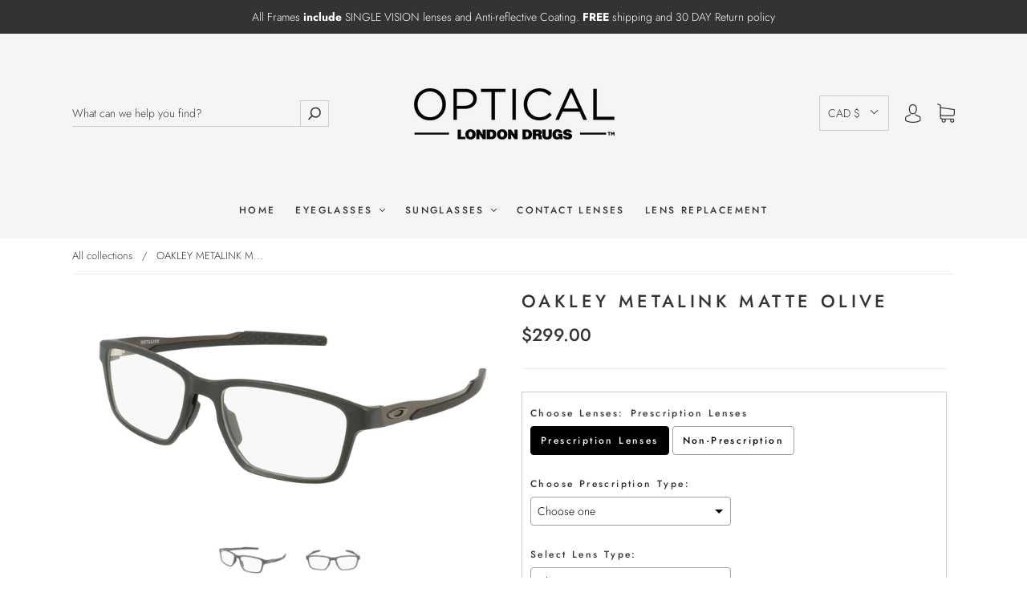

--- FILE ---
content_type: text/javascript
request_url: https://www.opticallondondrugs.com/cdn/shop/t/5/assets/vg-pd-cart.js?v=33405387199188773031610943391
body_size: 1935
content:
VGTierApp.CartPage.Show_CalculateTier=function(){var cartItemsCart=commonFields_CD.cartItemsCart,variantIdsToSend=[],minimumDiscountSubtotal=0,priceDiff=0,TieredPricingCart=function(cartItems,isUpdate){variantIdsToSend=[],minimumDiscountSubtotal=0,priceDiff=0;var updated_total_price=0;for(commonFields_CD.original_total_price=0,k=0;k<cartItems.length;k++){var item=cartItems[k],isInRange=!0;if(item.original_line_price=item.original_price*item.quantity,item.original_line_price=Number(item.original_line_price.toFixed(2)),item.tiers!=""&&item.tiers.split(",")[5]==="true"&&globalFields.StartEndDateValid(item.tiers.split(","))){var rslt=CalculateTier(item.original_price,item.original_line_price,item.quantity,item.tiers.split(","),updated_total_price,isUpdate,!0,k,cartItems,item.variant_id);updated_total_price=rslt[0],isInRange=rslt[1],rslt[1]&&(updated_total_price+=item.original_line_price)}else updated_total_price+=item.original_line_price;isInRange||(minimumDiscountSubtotal+=item.original_line_price,variantIdsToSend.push(item.variant_id)),commonFields_CD.original_total_price+=item.original_line_price}commonFields_CD.original_total_price=Number(commonFields_CD.original_total_price.toFixed(2)),UpdateCartSubtotal(isUpdate,Number(updated_total_price.toFixed(2)),commonFields_CD.original_total_price),priceDiff=Number((commonFields_CD.original_total_price-updated_total_price).toFixed(2)),UpdateSavingMessage(isUpdate),cartItemsCart=cartItems},CalculateTier=function(original_price,original_line_price,quantity,splitTierPricing,updated_total_price,isUpdate,isNotInRange,index,cartItems,variant_id){var updated_line_price=0;for(i=6;i<splitTierPricing.length;i++){var createdOn=splitTierPricing[1].split("-")[0],createdOnId=splitTierPricing[1].split("-")[1],allVariantItemQty=0,tierRange=splitTierPricing[i].split("=")[0],tierPrice=splitTierPricing[i].split("=")[1],minTier=parseInt(tierRange.split("-")[0]),maxTier=tierRange.split("-")[1]!="max"?parseInt(tierRange.split("-")[1]):tierRange.split("-")[1],updated_price=0,condition1=!1,condition2=!1;if(createdOn==="product"||createdOn==="collection"){var arr=createdOn==="product"?jQuery.grep(cartItems,function(n){return n.product_id===createdOnId}):jQuery.grep(cartItems,function(n){return n.collection_id===createdOnId});for(j=0;j<arr.length;j++)allVariantItemQty+=arr[j].quantity;allVariantItemQty>=minTier&&(condition1=!0),(maxTier=="max"||allVariantItemQty<=maxTier)&&(condition2=!0)}else quantity>=minTier&&(condition1=!0),(maxTier=="max"||quantity<=maxTier)&&(condition2=!0);if(condition1&&condition2){if(isNotInRange=!1,splitTierPricing[0].trim()=="percentage"){var originalPriceCut=Number(parseFloat(parseFloat(tierPrice)/100*original_price).toFixed(2));updated_price=Number((original_price-originalPriceCut).toFixed(2))}else splitTierPricing[0].trim()=="fixed"?updated_price=Number((original_price-parseFloat(tierPrice)).toFixed(2)):splitTierPricing[0].trim()=="fixed_price"&&(updated_price=Number(parseFloat(tierPrice).toFixed(2)));updated_price<0&&(updated_price=0),updated_line_price=Number((updated_price*quantity).toFixed(2)),updated_total_price+=updated_line_price,UpdateCartItem(isUpdate,updated_price,updated_line_price,index,variant_id,original_price,original_line_price,isNotInRange,cartItems[index].product_id)}}return isNotInRange&&UpdateCartItem(isUpdate,original_price,original_line_price,index,variant_id,original_price,original_line_price,isNotInRange,cartItems[index].product_id),[updated_total_price,isNotInRange]},UpdateCartItem=function(isUpdate,updated_price,updated_line_price,index,variantId,original_price,original_line_price,isNotInRange,productId){isUpdate&&(isNotInRange||updated_price==original_price?(jQuery("p.price").eq(index).html('<span class="money" data-currency-'+globalFields.currency.toLowerCase()+'="'+globalFields.currencySymbol+updated_price.toFixed(2)+'" data-currency="'+globalFields.currency+'">'+globalFields.currencySymbol+updated_price.toFixed(2)+"</span>"),jQuery(".cart-item-info-wrapper .cart-item-info .cart-item-price span.money").eq(index).html('<span class="money" data-currency-'+globalFields.currency.toLowerCase()+'="'+globalFields.currencySymbol+updated_price.toFixed(2)+'" data-currency="'+globalFields.currency+'">'+globalFields.currencySymbol+updated_price.toFixed(2)+"</span>"),jQuery(".cart-item-total-wrapper .cart-item-total-line .cart-item-total-line__inner span.money").eq(index).html('<span class="money" data-currency-'+globalFields.currency.toLowerCase()+'="'+globalFields.currencySymbol+updated_line_price.toFixed(2)+'" data-currency="'+globalFields.currency+'">'+globalFields.currencySymbol+updated_line_price.toFixed(2)+"</span>")):(jQuery("p.price").eq(index).html('<span class="money" data-currency-'+globalFields.currency.toLowerCase()+'="'+globalFields.currencySymbol+updated_price.toFixed(2)+'" data-currency="'+globalFields.currency+'">'+globalFields.currencySymbol+updated_price.toFixed(2)+'</span> <del><span class="money" data-currency-'+globalFields.currency.toLowerCase()+'="'+globalFields.currencySymbol+original_price.toFixed(2)+'" data-currency="'+globalFields.currency+'">'+globalFields.currencySymbol+original_price.toFixed(2)+"</span></del>"),jQuery(".cart-item-info-wrapper .cart-item-info .cart-item-price span.money").eq(index).html('<span class="money" data-currency-'+globalFields.currency.toLowerCase()+'="'+globalFields.currencySymbol+updated_price.toFixed(2)+'" data-currency="'+globalFields.currency+'">'+globalFields.currencySymbol+updated_price.toFixed(2)+'</span> <del><span class="money" data-currency-'+globalFields.currency.toLowerCase()+'="'+globalFields.currencySymbol+original_price.toFixed(2)+'" data-currency="'+globalFields.currency+'">'+globalFields.currencySymbol+original_price.toFixed(2)+"</span></del>"),jQuery(".cart-item-total-wrapper .cart-item-total-line .cart-item-total-line__inner span.money").eq(index).html('<span class="money" data-currency-'+globalFields.currency.toLowerCase()+'="'+globalFields.currencySymbol+updated_line_price.toFixed(2)+'" data-currency="'+globalFields.currency+'">'+globalFields.currencySymbol+updated_line_price.toFixed(2)+'</span> <del><span class="money" data-currency-'+globalFields.currency.toLowerCase()+'="'+globalFields.currencySymbol+original_line_price.toFixed(2)+'" data-currency="'+globalFields.currency+'">'+globalFields.currencySymbol+original_line_price.toFixed(2)+"</span></del>")))},UpdateCartSubtotal=function(isUpdate,updated_total_price,original_total_price){isUpdate&&(original_total_price!=updated_total_price?(jQuery(".cart-totals .cart-checkout .cart-total-wrapper tr.cart-total-line td span.money").html('<span class="money" data-currency-'+globalFields.currency.toLowerCase()+'="'+globalFields.currencySymbol+updated_total_price.toFixed(2)+'" data-currency="'+globalFields.currency+'">'+globalFields.currencySymbol+updated_total_price.toFixed(2)+'</span> <s><span class="money" data-currency-'+globalFields.currency.toLowerCase()+'="'+globalFields.currencySymbol+original_total_price.toFixed(2)+'" data-currency="'+globalFields.currency+'">'+globalFields.currencySymbol+original_total_price.toFixed(2)+"</span></s>"),jQuery("div.summary span.price").html('<span class="money" data-currency-'+globalFields.currency.toLowerCase()+'="'+globalFields.currencySymbol+updated_total_price.toFixed(2)+'" data-currency="'+globalFields.currency+'">'+globalFields.currencySymbol+updated_total_price.toFixed(2)+'</span> <s><span class="money" data-currency-'+globalFields.currency.toLowerCase()+'="'+globalFields.currencySymbol+original_total_price.toFixed(2)+'" data-currency="'+globalFields.currency+'">'+globalFields.currencySymbol+original_total_price.toFixed(2)+"</span></s>")):(jQuery(".cart-totals .cart-checkout .cart-total-wrapper tr.cart-total-line td span.money").html('<span class="money" data-currency-'+globalFields.currency.toLowerCase()+'="'+globalFields.currencySymbol+updated_total_price.toFixed(2)+'" data-currency="'+globalFields.currency+'">'+globalFields.currencySymbol+updated_total_price.toFixed(2)+"</span>"),jQuery("div.summary span.price").html('<span class="money" data-currency-'+globalFields.currency.toLowerCase()+'="'+globalFields.currencySymbol+updated_total_price.toFixed(2)+'" data-currency="'+globalFields.currency+'">'+globalFields.currencySymbol+updated_total_price.toFixed(2)+"</span>")))},UpdateSavingMessage=function(isUpdate){if(priceDiff>0&&isUpdate&&globalFields.isCartPage){var saveHtml='<h3 id="saved-banner">'+jQuery("#vg-saving-message").text()+' <span class="money" data-currency-'+globalFields.currency.toLowerCase()+'="'+globalFields.currencySymbol+priceDiff.toFixed(2)+'" data-currency="'+globalFields.currency+'">'+globalFields.currencySymbol+priceDiff.toFixed(2)+"</span></h3>";jQuery("#saved-banner-div").length==0?jQuery('form[action="/cart"]').before('<div id="saved-banner-div" class="col-md-14">'+saveHtml+"</div>"):jQuery("#saved-banner-div").html(saveHtml)}else globalFields.isCartPage&&jQuery("#saved-banner-div").remove()},CheckoutClickCart=function(){jQuery('form[action="/cart"] input[name="checkout"]').click(function(){jQuery('[name="updates[]"]').each(function(){var qtyValue=this.value,idAtrbtValue=jQuery(this).attr("id");for(idAtrbtValue=idAtrbtValue.split("_"),idAtrbtValue=idAtrbtValue[1],i=0;i<cartItemsCart.length;i++)cartItemsCart[i].variant_id==Number(idAtrbtValue)&&(cartItemsCart[i].quantity=Number(qtyValue))}),TieredPricingCart(cartItemsCart,!1),GetCode(!1)})},CheckoutClickAjax=function(){jQuery(".mb_cart.mb_item button.btn, .top-header .dropdown-cart button.btn").click(function(e){e.preventDefault(),GetCode(!0)})},GetCode=function(isUpper){priceDiff>0?$.ajax({type:"POST",async:!1,url:"https://www.vgroupapps.com/TieredPricing/api/services/GetCode",data:{priceDifference:priceDiff,subTotal:minimumDiscountSubtotal,variantIds:variantIdsToSend.toString()},success:function(result){var data_=JSON.stringify(result),parsed_data=JSON.parse(data_),PRID=parsed_data.PRID,DCID=parsed_data.DCID,DiscountCode=parsed_data.DiscountCode;SetCookie("discountCodes",PRID+"-"+DCID+"-"+DiscountCode,30),isUpper?(DiscountCodeCookie(DiscountCode),window.location.href="/checkout?discount="+DiscountCode):(DiscountCodeCookie(DiscountCode),jQuery('form[action="/cart"]').append('<input id="discount_input" type="hidden" name="discount" value="'+DiscountCode+'">'))},error:function(e){console.log(e.statusText)}}):isUpper&&(window.location.href="/checkout")},DiscountCodeCookie=function(discount_code){$.ajax({type:"HEAD",url:"/discount/"+discount_code,success:function(_result){},error:function(e){console.log(e.statusText)}})},FetchMetafield=function(productHandle,variant_id){var variantMF="";return commonFields_CD.variantsMFArray.hasOwnProperty(variant_id)?variantMF=commonFields_CD.variantsMFArray[variant_id]:globalFields.isProductPage&&commonFields_PD.variantsMFArray_PD.hasOwnProperty(variant_id)?variantMF=commonFields_PD.variantsMFArray_PD[variant_id]:jQuery.ajax({async:!1,url:"/products/"+productHandle+"?view=vgmetafields",success:function(result){for(var data_=JSON.parse(result),k2=0;k2<data_.length;k2++){var variantMetafieldChoosen=data_[k2];if(variantMetafieldChoosen.variantId===variant_id){variantMetafieldChoosen.tiers.hasOwnProperty("tieredpricing")&&(variantMF=variantMetafieldChoosen.tiers.tieredpricing);break}}},error:function(e){console.log(e.statusText)}}),variantMF},open=window.XMLHttpRequest.prototype.open,send=window.XMLHttpRequest.prototype.send,onReadyStateChange;function openReplacement(method,url,async,user,password){return open.apply(this,arguments)}function sendReplacement(data){return this.onreadystatechange=function(){this.readyState==4&&this.status==200&&ProcessCartResponse(this._url,this.responseText)},send.apply(this,arguments)}window.XMLHttpRequest.prototype.open=openReplacement,window.XMLHttpRequest.prototype.send=sendReplacement;function ProcessCartResponse(splittedUrl,responseText){if(splittedUrl!="undefined"&&splittedUrl!=""&&splittedUrl!=null&&(splittedUrl=splittedUrl.split("?"),splittedUrl[0]=="/cart.js"||splittedUrl[0]=="/cart/change.js")){var response=JSON.parse(responseText);setTimeout(function(){var cartItemsCart_temp=cartItemsCart;cartItemsCart=[],commonFields_CD.original_total_price=Number((response.original_total_price/100).toFixed(2));for(var i2=0;i2<response.items.length;i2++){var item=response.items[i2],original_price=Number((item.original_price/100).toFixed(2)),original_line_price=Number((item.original_line_price/100).toFixed(2)),item_temp=jQuery.grep(cartItemsCart_temp,function(n){return n.variant_id===item.variant_id}),tiers=item_temp.length!=0?item_temp[0].tiers:FetchMetafield(item.handle,item.variant_id),collection_id=tiers!=""&&tiers.split(",")[1].split("-")[0]==="collection"?tiers.split(",")[1].split("-")[1]:0,item1={variant_id:item.variant_id,tiers:tiers,original_price:original_price,original_line_price:original_line_price,quantity:item.quantity,product_id:item.product_id.toString(),collection_id:collection_id};cartItemsCart.push(item1)}TieredPricingCart(cartItemsCart,!0),jQuery(".mb_cart.mb_item button.btn, .top-header .dropdown-cart button.btn").off("click"),CheckoutClickAjax()},500)}}function SetCookie(cname,cvalue,exdays){var d=new Date;d.setTime(d.getTime()+exdays*24*60*60*1e3);var expires="expires="+d.toUTCString();document.cookie=cname+"="+cvalue+";"+expires+";path=/"}TieredPricingCart(cartItemsCart,!0),CheckoutClickCart(),CheckoutClickAjax()};var commonFields_CD=new VGTierApp.CartPage.Global,cartObject=new VGTierApp.CartPage.Show_CalculateTier;
//# sourceMappingURL=/cdn/shop/t/5/assets/vg-pd-cart.js.map?v=33405387199188773031610943391
